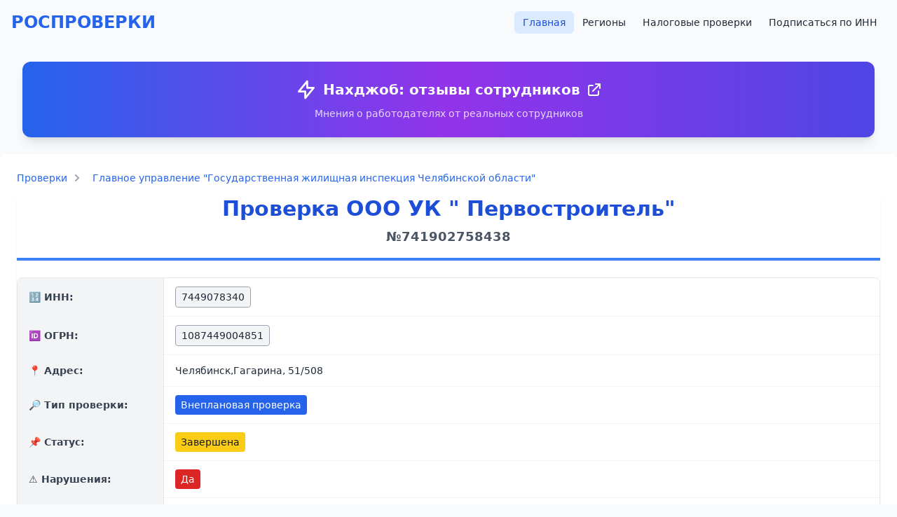

--- FILE ---
content_type: text/html; charset=UTF-8
request_url: https://prokuratura.top/index.php?erpid=741902758438
body_size: 11850
content:
<!doctype html>
<html lang="ru">
  <head>
    <meta charset="utf-8">
    <meta name="viewport" content="width=device-width, initial-scale=1, shrink-to-fit=no">
    <meta name="google-site-verification" content="wza7g-AO91J5khGxHOQoGAp2U_0lcRZovl0I42xDvxo" />
    <meta name="yandex-verification" content="1001d40fcabd747a" />
    <meta name="description" content="Внеплановая проверка ООО УК  Первостроитель. Надзорный орган: Муниципальный жилищный контроль.. Дата начала: 11.06.2019. Выявлены нарушения.">
    <meta name="keywords" content="">
    <title>Внеплановая проверка ООО УК " Первостроитель" от 11.06.2019 | выявлены нарушения  | муниципальный жилищный контроль | Челябинская область</title>

    <!-- Tailwind CSS via CDN -->
    <script src="https://cdn.tailwindcss.com"></script>

    <!-- Select2 CSS -->
    <link href="//cdn.jsdelivr.net/npm/select2@4.1.0-beta.1/dist/css/select2.min.css" rel="stylesheet" />

    <!-- Custom styles -->
    <link href="/css/custom.css" rel="stylesheet" />

    <link rel="apple-touch-icon" sizes="180x180" href="/apple-touch-icon.png">
    <link rel="icon" type="image/png" sizes="32x32" href="/favicon-32x32.png">
    <link rel="icon" type="image/png" sizes="16x16" href="/favicon-16x16.png">
    <link rel="manifest" href="/site.webmanifest">
  </head>
  <body class="bg-gray-50 text-gray-800 min-h-screen flex flex-col">

  <script>
    function setCookie(name,value) {
      var expires = "";
      var date = new Date();
      date.setTime(date.getTime() + (5*60*1000));
      expires = "; expires=" + date.toUTCString();
      document.cookie = name + "=" + (value || "")  + expires + "; path=/";
    }
    function getCookie(name) {
      var nameEQ = name + "=";
      var ca = document.cookie.split(';');
      for(var i=0;i < ca.length;i++) {
        var c = ca[i];
        while (c.charAt(0)==' ') c = c.substring(1,c.length);
        if (c.indexOf(nameEQ) == 0) return c.substring(nameEQ.length,c.length);
      }
      return false;
    }

    if (getCookie('isInterstitialWatched') == false) {
      /*window.yaContextCb.push(()=>{
        Ya.Context.AdvManager.render({
          type: 'fullscreen',
          blockId: 'R-A-1648392-3'
        })
      });

      setCookie('isInterstitialWatched', 'true');
      */
    }
  </script>
  <!-- Yandex.RTB -->
  <script>window.yaContextCb=window.yaContextCb||[]</script>
  <script src="https://yandex.ru/ads/system/context.js" async></script>

  <!-- Yandex.RTB R-A-1648392-3 -->
  <script>window.yaContextCb.push(()=>{
    Ya.Context.AdvManager.render({
      "blockId": "R-A-1648392-3",
      "type": "fullscreen"
    })
  })
  </script>

  <!-- Yandex.RTB R-A-1648392-5 -->
  <script>window.yaContextCb.push(()=>{
    Ya.Context.AdvManager.render({
      "blockId": "R-A-1648392-5",
      "type": "floorAd"
    })
  })
  </script>

    
  <div class="container mx-auto px-4">
    <header class="py-4">
      <div class="flex flex-col md:flex-row justify-between items-center">
        <h1 class="text-2xl font-bold text-blue-600 mb-4 md:mb-0">
          <a href="/" class="hover:text-blue-800 transition">РОСПРОВЕРКИ</a>
        </h1>
        <nav>
          <ul class="flex flex-wrap justify-center gap-2">
            <li><a href="/" class="px-3 py-2 rounded-md text-sm font-medium bg-blue-100 text-blue-700 hover:bg-blue-200 transition">Главная</a></li>
            <li><a href="/index.php?do=regions" class="px-3 py-2 rounded-md text-sm font-medium hover:bg-gray-100 transition">Регионы</a></li>
            <li><a href="/налоговые-проверки/" class="px-3 py-2 rounded-md text-sm font-medium hover:bg-gray-100 transition">Налоговые проверки</a></li>
            <li><a href="/index.php?do=subscribe" class="px-3 py-2 rounded-md text-sm font-medium hover:bg-gray-100 transition">Подписаться по ИНН</a></li>

          </ul>
        </nav>
      </div>
    </header>

    <div class="banner bg-gradient-to-r from-blue-600 via-purple-600 to-indigo-600 p-6 rounded-xl shadow-lg hover:shadow-xl transition-all duration-300 transform hover:scale-105 mx-4 my-6">
  <div class="text-center">
    <a href="https://nahjob.club" class="text-white font-bold text-lg md:text-xl hover:text-yellow-200 transition-colors duration-300 flex items-center justify-center space-x-2" target="_blank">
      <svg xmlns="http://www.w3.org/2000/svg" class="h-6 w-6 md:h-8 md:w-8" fill="none" viewBox="0 0 24 24" stroke="currentColor">
        <path stroke-linecap="round" stroke-linejoin="round" stroke-width="2" d="M13 10V3L4 14h7v7l9-11h-7z"></path>
      </svg>
      <span>Нахджоб: отзывы сотрудников</span>
      <svg xmlns="http://www.w3.org/2000/svg" class="h-5 w-5 md:h-6 md:w-6" fill="none" viewBox="0 0 24 24" stroke="currentColor">
        <path stroke-linecap="round" stroke-linejoin="round" stroke-width="2" d="M10 6H6a2 2 0 00-2 2v10a2 2 0 002 2h10a2 2 0 002-2v-4M14 4h6m0 0v6m0-6L10 14"></path>
      </svg>
    </a>
    <p class="text-white/80 text-sm mt-2">Мнения о работодателях от реальных сотрудников</p>
  </div>
</div>

    
    
    
      </div>
</body>
</html>
<script type="application/ld+json">
			[{
			"@context": "https://schema.org",
			"@type": "BreadcrumbList",
			"itemListElement": [{
				"@type": "ListItem",
				"position": 1,
				"name": "Главная",
				"item": "https://prokuratura.top"
			}
			{
				"@type": "ListItem",
				"position": 2,
				"name": "Главное управление \"Государственная жилищная инспекция Челябинской области\"",
				"item": "https://prokuratura.top/проверяющая-организация/6272685-главное-управление-"государственная-жилищная-инспекция-челябинской-области""
			},
			{
				"@type": "ListItem",
				"position": 2,
				"name": "Проверка ООО УК \" Первостроитель\""
			}]
		}]</script>
<div class="bg-white shadow-sm rounded-lg p-6 mb-6">
<nav class="text-sm mb-4">
    <ol class="flex flex-wrap items-center space-x-2">
        <li class="flex items-center">
            <a href="/" class="text-blue-600 hover:text-blue-800">Проверки</a>
            <svg class="w-3 h-3 mx-2 text-gray-400 fill-current" xmlns="http://www.w3.org/2000/svg" viewBox="0 0 320 512">
                <path d="M285.476 272.971L91.132 467.314c-9.373 9.373-24.569 9.373-33.941 0l-22.667-22.667c-9.357-9.357-9.375-24.522-.04-33.901L188.505 256 34.484 101.255c-9.335-9.379-9.317-24.544.04-33.901l22.667-22.667c9.373-9.373 24.569-9.373 33.941 0L285.475 239.03c9.373 9.372 9.373 24.568.001 33.941z"/>
            </svg>
        </li>
        <li class="flex items-center">
            <a href="/проверяющая-организация/6272685-главное-управление-"государственная-жилищная-инспекция-челябинской-области"" class="text-blue-600 hover:text-blue-800">Главное управление "Государственная жилищная инспекция Челябинской области"</a>
           
        </li>
    </ol>
</nav>

<div class="container mb-4">
  <div class="card shadow-sm">
    <div class="card-body">
      <h1 class="text-2xl md:text-3xl font-bold text-center mb-6 text-blue-700 border-b-4 border-blue-500 pb-4">
        Проверка ООО УК " Первостроитель" 
        <div class="text-lg text-gray-600 mt-2">№741902758438</div>
      </h1>
    

	  <div class="overflow-x-auto rounded-lg border border-gray-200 shadow-sm">
  <table class="min-w-full divide-y divide-gray-200">
    <tbody class="divide-y divide-gray-100 bg-white text-sm text-gray-800">

      <!-- ИНН -->
            <tr>
        <th class="w-52 bg-gray-100 px-4 py-3 border-r border-gray-200 text-left align-middle">
          <div class="flex items-center space-x-2 font-semibold text-gray-700">
            <span>🔢 ИНН:</span>
          </div>
        </th>
        <td class="px-4 py-3 align-middle">
          <span class="inline-block rounded bg-gray-100 text-gray-800 px-2 py-1 border border-gray-400">
            7449078340          </span>
        </td>
      </tr>
      
      <!-- ОГРН -->
            <tr>
        <th class="bg-gray-100 px-4 py-3 border-r border-gray-200 text-left align-middle">
          <div class="flex items-center space-x-2 font-semibold text-gray-700">
            <span>🆔 ОГРН:</span>
          </div>
        </th>
        <td class="px-4 py-3 align-middle">
          <span class="inline-block rounded bg-gray-100 text-gray-800 px-2 py-1 border border-gray-400">
            1087449004851          </span>
        </td>
      </tr>
      
      <!-- Адрес -->
            <tr>
        <th class="bg-gray-100 px-4 py-3 border-r border-gray-200 text-left align-middle">
          <div class="flex items-center space-x-2 font-semibold text-gray-700">
            <span>📍 Адрес:</span>
          </div>
        </th>
        <td class="px-4 py-3 align-middle">Челябинск,Гагарина, 51/508</td>
      </tr>
      
      <!-- Тип проверки -->
            <tr>
        <th class="bg-gray-100 px-4 py-3 border-r border-gray-200 text-left align-middle">
          <div class="flex items-center space-x-2 font-semibold text-gray-700">
            <span>🔎 Тип проверки:</span>
          </div>
        </th>
        <td class="px-4 py-3 align-middle">
          <span class="inline-block rounded bg-blue-600 text-white px-2 py-1">
            Внеплановая проверка          </span>
        </td>
      </tr>
      
      <!-- Статус -->
            <tr>
        <th class="bg-gray-100 px-4 py-3 border-r border-gray-200 text-left align-middle">
          <div class="flex items-center space-x-2 font-semibold text-gray-700">
            <span>📌 Статус:</span>
          </div>
        </th>
        <td class="px-4 py-3 align-middle">
          <span class="inline-block rounded bg-yellow-400 text-gray-900 px-2 py-1">
            Завершена          </span>
        </td>
      </tr>
      
      <!-- Нарушения -->
            <tr>
        <th class="bg-gray-100 px-4 py-3 border-r border-gray-200 text-left align-middle">
          <div class="flex items-center space-x-2 font-semibold text-gray-700">
            <span>⚠️ Нарушения:</span>
          </div>
        </th>
        <td class="px-4 py-3 align-middle">
                      <span class="inline-block rounded bg-red-600 text-white px-2 py-1">Да</span>
                  </td>
      </tr>
      
      <!-- Дата начала -->
            <tr>
        <th class="bg-gray-100 px-4 py-3 border-r border-gray-200 text-left align-middle">
          <div class="flex items-center space-x-2 font-semibold text-gray-700">
            <span>📅 Дата начала:</span>
          </div>
        </th>
        <td class="px-4 py-3 align-middle">
          <span class="inline-block rounded bg-gray-100 text-gray-800 px-2 py-1 border border-gray-400">
            11.06.2019          </span>
        </td>
      </tr>
      
    </tbody>
  </table>
</div>


      <div class="mt-4"><p class="lead"><strong>Главное управление "Государственная жилищная инспекция Челябинской области"</strong>  организовало проверку (статус: Завершена) .  организации ООО УК " Первостроитель" (ИНН: 7449078340) , адрес: Челябинск,Гагарина, 51/508 </p><div class="card mb-3"><div class="card-body"><h5 class="card-title">Причина проверки:</h5><p class="card-text">Рассмотрение обращения № 9395 от 23.05.2019</p></div></div><div class="card mb-3"><div class="card-body"><h5 class="card-title">Цели, задачи проверки:</h5><p class="card-text">Поступление в орган государственного контроля (надзора), муниципального контроля заявления от гражданина, организации о предоставлении правового статуса, специального разрешения (лицензии) на право осуществления отдельных видов деятельности или разрешения (согласования) на осуществление иных юридически значимых действий, если проведение соответствующей внеплановой проверки гражданина, организации предусмотрено правилами предоставления правового статуса, специального разрешения (лицензии), выдачи разрешения (согласования)</p></div></div><div class="card mb-3"><div class="card-body"><h5 class="card-title">Выявленные нарушения (1 шт.):</h5><ul class="list-group list-group-flush"><li class="list-group-item">Нарушение обязательных требований   подпункта «ж» пункта 4 стандартов управления многоквартирным домом, утвержденного постановлением Правительства Российской Федерации от 15.05.2013 № 416, подпункта «б» пункта 3 Положения о лицензировании, утвержденного постановлением Правительства Российской Федерации от 28.10.2014 № 1110 по исполнению обязанностей по договору управления многоквартирным домом, предусмотренных частью 2 статьи 162 Жилищного кодекса Российской Федерации, части 4 статьи 158 Жилищного кодекса российской Федерации</li></ul></div></div><div class="card mb-3"><div class="card-body"><h5 class="card-title">Выданные предписания:</h5><ul class="list-group list-group-flush"><li class="list-group-item">произвести перерасчет платы за отопление:за период с октября 2017 г. по декабрь 2018 г. в соответствии с ведомостями учета потребления общедомовым прибором учета тепловой энергии, согласно требованиям Правил № 354 (в редакции, действующей по 31.12.2018 г.); с за период с января 2019 г. пор апрель 2019 г. в соответствии с ведомостями учета потребления общедомовым прибором учета тепловой энергии, согласно требованиям правил № 354 (в редакции, действующей с 01.01.2019 г.)</li></ul></div></div></div>
            <div class="text-center my-4">
        <!-- Yandex.RTB -->
        <script>window.yaContextCb=window.yaContextCb||[]</script>
        <script src="https://yandex.ru/ads/system/context.js" async></script>
        <!-- Yandex.RTB R-A-1648392-1 -->
        <div id="yandex_rtb_R-A-1648392-1"></div>
        <script>window.yaContextCb.push(()=>{
          Ya.Context.AdvManager.render({
            renderTo: 'yandex_rtb_R-A-1648392-1',
            blockId: 'R-A-1648392-1'
          })
        })</script>
      </div>
      
      
              <div class="d-grid gap-2">
          <a href="/index.php?filter[inn]=7449078340" class="btn btn-outline-primary">
            Смотреть все проверки данной организации (1 шт.) →
          </a>
        </div>
      
              <div class="relative mt-6 p-6 bg-gradient-to-r from-blue-500 via-purple-500 to-pink-500 rounded-xl shadow-2xl border-2 border-white/20 overflow-hidden animate-pulse">
          <!-- Animated background elements -->
          <div class="absolute top-0 left-0 w-full h-full opacity-10">
            <div class="absolute top-4 right-4 w-16 h-16 bg-white rounded-full animate-bounce"></div>
            <div class="absolute bottom-4 left-4 w-12 h-12 bg-white rounded-full animate-bounce" style="animation-delay: 0.5s;"></div>
            <div class="absolute top-1/2 left-1/2 transform -translate-x-1/2 -translate-y-1/2 w-20 h-20 bg-white rounded-full animate-ping"></div>
          </div>
          
          <div class="relative z-10 flex items-center justify-between">
            <div class="flex items-center space-x-4">
              <div class="flex-shrink-0">
                <div class="w-12 h-12 bg-white/20 rounded-full flex items-center justify-center backdrop-blur-sm">
                  <svg class="w-6 h-6 text-white" fill="currentColor" viewBox="0 0 20 20">
                    <path d="M10 2a6 6 0 00-6 6v3.586l-.707.707A1 1 0 004 14h12a1 1 0 00.707-1.707L16 11.586V8a6 6 0 00-6-6zM10 18a3 3 0 01-3-3h6a3 3 0 01-3 3z"/>
                  </svg>
                </div>
              </div>
              <div>
                <h3 class="text-xl font-bold text-white mb-1 flex items-center">
                  🔔 Получайте уведомления о новых проверках!
                </h3>
                <p class="text-white/90 text-sm mb-2">Будьте в курсе всех проверок этой организации в реальном времени</p>
                 
              </div>
            </div>
            <noindex> <a rel="nofollow" href="/index.php?do=subscribe&inn=7449078340" 
               target="_blank"
               class="flex-shrink-0 bg-white text-purple-600 px-6 py-3 rounded-lg font-semibold hover:bg-gray-100 transform hover:scale-105 transition-all duration-200 shadow-lg hover:shadow-xl flex items-center space-x-2 group">
              <span>Подписаться</span>
              <svg class="w-4 h-4 group-hover:translate-x-1 transition-transform duration-200" fill="none" stroke="currentColor" viewBox="0 0 24 24">
                <path stroke-linecap="round" stroke-linejoin="round" stroke-width="2" d="M13 7l5 5m0 0l-5 5m5-5H6"/>
              </svg>
            </a>
            </noindex>
          </div>
          
          <!-- Glowing border effect -->
          <div class="absolute inset-0 rounded-xl bg-gradient-to-r from-transparent via-white/10 to-transparent animate-pulse"></div>
        </div>
      
          </div>
  </div>
  <div class="bg-white rounded-lg shadow-sm mt-4 overflow-hidden">
    <div class="bg-blue-50 py-4 px-6 border-b border-blue-100">
      <h4 class="text-xl font-semibold text-blue-700 text-center">Общая информация</h4>
    </div>
    <div class="divide-y divide-gray-200">
      <div class="flex">
        <div class="w-64 bg-gray-50 px-6 py-4 font-medium text-gray-700">
          Проверяющая организация:
        </div>
        <div class="flex-1 px-6 py-4">
                      <a href="/проверяющая-организация/6272685-главное-управление-"государственная-жилищная-инспекция-челябинской-области"" class="text-blue-600 hover:text-blue-800 hover:underline">Главное управление "Государственная жилищная инспекция Челябинской области"</a>
                  </div>
      </div>
      <div class="flex">
        <div class="w-64 bg-gray-50 px-6 py-4 font-medium text-gray-700">
          Регион:
        </div>
        <div class="flex-1 px-6 py-4">
                      <a href="/регион/" class="text-blue-600 hover:text-blue-800 hover:underline"></a>
                  </div>
      </div>
    </div>
  </div>

  <div class="card mt-4">
    <div class="card-header text-center text-primary">
      <h4 class="card-title mb-0">Подробная информация</h4>
    </div>
    <div class="card-body p-0">
      <div class="card mb-4 shadow-sm rounded-lg overflow-hidden" style="margin-left: 0px"><div class="card-header bg-white border-b py-3 px-4"><h4 class="text-lg font-medium text-gray-900 m-0">Объект КНМ, комплекс атрибутов, описывающих объект проверки</h4></div><div class="card-body p-0"><table class="table-auto w-full border-collapse">                <tr class="border-b hover:bg-gray-50 transition-colors">
                    <th class="bg-gray-50 text-left py-3 px-4 font-medium text-gray-700" style="width: 300px;">
                        Адрес объекта проведения КНМ                    </th>
                    <td class="py-3 px-4 ">
                        Челябинск,Гагарина, 51/508                    </td>
                </tr>
                                <tr class="border-b hover:bg-gray-50 transition-colors">
                    <th class="bg-gray-50 text-left py-3 px-4 font-medium text-gray-700" style="width: 300px;">
                        Тип адреса места составления акта о проведении КНМ                    </th>
                    <td class="py-3 px-4 ">
                        Место нахождения юридического лица                    </td>
                </tr>
                                <tr class="border-b hover:bg-gray-50 transition-colors">
                    <th class="bg-gray-50 text-left py-3 px-4 font-medium text-gray-700" style="width: 300px;">
                        Тип объекта проведения КНМ                    </th>
                    <td class="py-3 px-4 ">
                        Иное                    </td>
                </tr>
                </table></div></div><div class="card mb-4 shadow-sm rounded-lg overflow-hidden" style="margin-left: 20px"><div class="card-header bg-white border-b py-3 px-4"><h4 class="text-lg font-medium text-gray-900 m-0">Результат проведения КНМ</h4></div><div class="card-body p-0"><table class="table-auto w-full border-collapse">                <tr class="border-b hover:bg-gray-50 transition-colors">
                    <th class="bg-gray-50 text-left py-3 px-4 font-medium text-gray-700" style="width: 300px;">
                        Дата и время составления акта о проведении КНМ                    </th>
                    <td class="py-3 px-4 ">
                        18.06.2019 16:00:00                    </td>
                </tr>
                                <tr class="border-b hover:bg-gray-50 transition-colors">
                    <th class="bg-gray-50 text-left py-3 px-4 font-medium text-gray-700" style="width: 300px;">
                        Место составления акта о проведении КНМ                    </th>
                    <td class="py-3 px-4 ">
                        г. Челябинск, ул. Энгельса, д. 43                    </td>
                </tr>
                                <tr class="border-b hover:bg-gray-50 transition-colors">
                    <th class="bg-gray-50 text-left py-3 px-4 font-medium text-gray-700" style="width: 300px;">
                        Тип адреса места составления акта о проведении КНМ                    </th>
                    <td class="py-3 px-4 ">
                        Иное                    </td>
                </tr>
                                <tr class="border-b hover:bg-gray-50 transition-colors">
                    <th class="bg-gray-50 text-left py-3 px-4 font-medium text-gray-700" style="width: 300px;">
                        Дата начала проведения мероприятия                    </th>
                    <td class="py-3 px-4 ">
                        11.06.2019                    </td>
                </tr>
                                <tr class="border-b hover:bg-gray-50 transition-colors">
                    <th class="bg-gray-50 text-left py-3 px-4 font-medium text-gray-700" style="width: 300px;">
                        Длительность КНМ (в днях)                    </th>
                    <td class="py-3 px-4 ">
                        5                    </td>
                </tr>
                                <tr class="border-b hover:bg-gray-50 transition-colors">
                    <th class="bg-gray-50 text-left py-3 px-4 font-medium text-gray-700" style="width: 300px;">
                        Отметка об ознакомлении или отказе от ознакомления с актом КНМ руководителя, иного должностного лица или уполномоченного представителя юридического лица, индивидуального предпринимателя, его уполномоченного представителя, присутствовавших при проведении КНМ, о наличии их подписей или об отказе от совершения подписи                    </th>
                    <td class="py-3 px-4 ">
                        Нет                    </td>
                </tr>
                </table></div></div><div class="card mb-4 shadow-sm rounded-lg overflow-hidden" style="margin-left: 40px"><div class="card-header bg-white border-b py-3 px-4"><h4 class="text-lg font-medium text-gray-900 m-0">Фамилия, имя, отчество (последнее - при наличии) и должность должностного лица (должностных лиц), проводившего КНМ</h4></div><div class="card-body p-0"><table class="table-auto w-full border-collapse">                <tr class="border-b hover:bg-gray-50 transition-colors">
                    <th class="bg-gray-50 text-left py-3 px-4 font-medium text-gray-700" style="width: 300px;">
                        ФИО должностного лица, уполномоченного на проведение КНМ                    </th>
                    <td class="py-3 px-4 ">
                        Цивилева В.В.                    </td>
                </tr>
                                <tr class="border-b hover:bg-gray-50 transition-colors">
                    <th class="bg-gray-50 text-left py-3 px-4 font-medium text-gray-700" style="width: 300px;">
                        Должность должностного лица, уполномоченного на проведение КНМ                    </th>
                    <td class="py-3 px-4 ">
                        гос. инспектор                    </td>
                </tr>
                                <tr class="border-b hover:bg-gray-50 transition-colors">
                    <th class="bg-gray-50 text-left py-3 px-4 font-medium text-gray-700" style="width: 300px;">
                        Тип должностного лица, уполномоченного на проведение КНМ                    </th>
                    <td class="py-3 px-4 ">
                        Иное                    </td>
                </tr>
                </table></div></div><div class="card mb-4 shadow-sm rounded-lg overflow-hidden" style="margin-left: 40px"><div class="card-header bg-white border-b py-3 px-4"><h4 class="text-lg font-medium text-gray-900 m-0">Нарушение, связанное с результатом КНМ</h4></div><div class="card-body p-0"><table class="table-auto w-full border-collapse">                <tr class="border-b hover:bg-gray-50 transition-colors">
                    <th class="bg-gray-50 text-left py-3 px-4 font-medium text-gray-700" style="width: 300px;">
                        Характер выявленного нарушения                    </th>
                    <td class="py-3 px-4 ">
                        Иное                    </td>
                </tr>
                                <tr class="border-b hover:bg-gray-50 transition-colors">
                    <th class="bg-gray-50 text-left py-3 px-4 font-medium text-gray-700" style="width: 300px;">
                        Сведения о выявленных нарушениях обязательных требований и требований, установленных муниципальными правовыми актами, об их характере и о лицах, допустивших указанные нарушения (с указанием положений правовых актов)                    </th>
                    <td class="py-3 px-4 bg-red-50">
                        Нарушение обязательных требований   подпункта «ж» пункта 4 стандартов управления многоквартирным домом, утвержденного постановлением Правительства Российской Федерации от 15.05.2013 № 416, подпункта «б» пункта 3 Положения о лицензировании, утвержденного постановлением Правительства Российской Федерации от 28.10.2014 № 1110 по исполнению обязанностей по договору управления многоквартирным домом, предусмотренных частью 2 статьи 162 Жилищного кодекса Российской Федерации, части 4 статьи 158 Жилищного кодекса российской Федерации                    </td>
                </tr>
                </table></div></div><div class="card mb-4 shadow-sm rounded-lg overflow-hidden" style="margin-left: 60px"><div class="card-header bg-white border-b py-3 px-4"><h4 class="text-lg font-medium text-gray-900 m-0">Сведения о выданных предписаниях об устранении выявленных нарушений и (или) о проведении мероприятий по предотвращению причинения вреда (реквизиты, срок выполнения, содержание предписания)</h4></div><div class="card-body p-0"><table class="table-auto w-full border-collapse">                <tr class="border-b hover:bg-gray-50 transition-colors">
                    <th class="bg-gray-50 text-left py-3 px-4 font-medium text-gray-700" style="width: 300px;">
                        Реквизиты предписания об устранении выявленных нарушений в результате проведения КНМ                    </th>
                    <td class="py-3 px-4 ">
                        2884                    </td>
                </tr>
                                <tr class="border-b hover:bg-gray-50 transition-colors">
                    <th class="bg-gray-50 text-left py-3 px-4 font-medium text-gray-700" style="width: 300px;">
                        Дата вынесения предписания об устранении выявленных нарушений в результате проведения КНМ                    </th>
                    <td class="py-3 px-4 ">
                        18.06.2019                    </td>
                </tr>
                                <tr class="border-b hover:bg-gray-50 transition-colors">
                    <th class="bg-gray-50 text-left py-3 px-4 font-medium text-gray-700" style="width: 300px;">
                        Срок выполнения предписания об устранении выявленных нарушений в результате проведения КНМ                    </th>
                    <td class="py-3 px-4 ">
                        26.07.2019                    </td>
                </tr>
                                <tr class="border-b hover:bg-gray-50 transition-colors">
                    <th class="bg-gray-50 text-left py-3 px-4 font-medium text-gray-700" style="width: 300px;">
                        Содержание предписания об устранении выявленных нарушений в результате проведения КНМ                    </th>
                    <td class="py-3 px-4 ">
                        произвести перерасчет платы за отопление:за период с октября 2017 г. по декабрь 2018 г. в соответствии с ведомостями учета потребления общедомовым прибором учета тепловой энергии, согласно требованиям Правил № 354 (в редакции, действующей по 31.12.2018 г.); с за период с января 2019 г. пор апрель 2019 г. в соответствии с ведомостями учета потребления общедомовым прибором учета тепловой энергии, согласно требованиям правил № 354 (в редакции, действующей с 01.01.2019 г.)                    </td>
                </tr>
                                <tr class="border-b hover:bg-gray-50 transition-colors">
                    <th class="bg-gray-50 text-left py-3 px-4 font-medium text-gray-700" style="width: 300px;">
                        Отметка о невыполнении предписания об устранении выявленных нарушений в результате проведения КНМ                    </th>
                    <td class="py-3 px-4 ">
                        Нет                    </td>
                </tr>
                </table></div></div><div class="card mb-4 shadow-sm rounded-lg overflow-hidden" style="margin-left: 40px"><div class="card-header bg-white border-b py-3 px-4"><h4 class="text-lg font-medium text-gray-900 m-0">Сведения о результате КНМ</h4></div><div class="card-body p-0"><table class="table-auto w-full border-collapse">                <tr class="border-b hover:bg-gray-50 transition-colors">
                    <th class="bg-gray-50 text-left py-3 px-4 font-medium text-gray-700" style="width: 300px;">
                        Тип сведений о результате                    </th>
                    <td class="py-3 px-4 ">
                        Сведения об ознакомлении или отказе ознакомления с актом КНМ руководителя, иного должностного лица или уполномоченного представителя юридического лица, индивидуального предпринимателя, его уполномоченного представителя, присутствовавших при проведении КНМ, о наличии их подписей или об отказе от совершения подписи                    </td>
                </tr>
                                <tr class="border-b hover:bg-gray-50 transition-colors">
                    <th class="bg-gray-50 text-left py-3 px-4 font-medium text-gray-700" style="width: 300px;">
                        Формулировка сведения о результате                    </th>
                    <td class="py-3 px-4 ">
                        Ознакомлены Григорьева О.М. по доверенности                    </td>
                </tr>
                </table></div></div><div class="card mb-4 shadow-sm rounded-lg overflow-hidden" style="margin-left: 20px"><div class="card-header bg-white border-b py-3 px-4"><h4 class="text-lg font-medium text-gray-900 m-0">Вид государственного контроля (надзора)</h4></div><div class="card-body p-0"><table class="table-auto w-full border-collapse">                <tr class="border-b hover:bg-gray-50 transition-colors">
                    <th class="bg-gray-50 text-left py-3 px-4 font-medium text-gray-700" style="width: 300px;">
                        Вид государственного контроля (надзора)                    </th>
                    <td class="py-3 px-4 ">
                        Муниципальный жилищный контроль.                    </td>
                </tr>
                </table></div></div><div class="card mb-4 shadow-sm rounded-lg overflow-hidden" style="margin-left: 0px"><div class="card-header bg-white border-b py-3 px-4"><h4 class="text-lg font-medium text-gray-900 m-0">Cубъект КНМ</h4></div><div class="card-body p-0"><table class="table-auto w-full border-collapse">                <tr class="border-b hover:bg-gray-50 transition-colors">
                    <th class="bg-gray-50 text-left py-3 px-4 font-medium text-gray-700" style="width: 300px;">
                        Субъект проверки - Резидент РФ                    </th>
                    <td class="py-3 px-4 ">
                        Нет                    </td>
                </tr>
                                <tr class="border-b hover:bg-gray-50 transition-colors">
                    <th class="bg-gray-50 text-left py-3 px-4 font-medium text-gray-700" style="width: 300px;">
                        Тип субъекта КНМ                    </th>
                    <td class="py-3 px-4 ">
                        ЮЛ/ИП                    </td>
                </tr>
                                <tr class="border-b hover:bg-gray-50 transition-colors">
                    <th class="bg-gray-50 text-left py-3 px-4 font-medium text-gray-700" style="width: 300px;">
                        Наименование юридического лица (ЮЛ) или фамилия, имя, отчество (последнее – при наличии) индивидуального предпринимателя, в отношении которого проводится КНМ                    </th>
                    <td class="py-3 px-4 ">
                        ООО УК " Первостроитель"                    </td>
                </tr>
                                <tr class="border-b hover:bg-gray-50 transition-colors">
                    <th class="bg-gray-50 text-left py-3 px-4 font-medium text-gray-700" style="width: 300px;">
                        ИНН проверяемого лица                    </th>
                    <td class="py-3 px-4 ">
                        7449078340                    </td>
                </tr>
                                <tr class="border-b hover:bg-gray-50 transition-colors">
                    <th class="bg-gray-50 text-left py-3 px-4 font-medium text-gray-700" style="width: 300px;">
                        ОГРН проверяемого лица                    </th>
                    <td class="py-3 px-4 ">
                        1087449004851                    </td>
                </tr>
                </table></div></div><div class="card mb-4 shadow-sm rounded-lg overflow-hidden" style="margin-left: 0px"><div class="card-header bg-white border-b py-3 px-4"><h4 class="text-lg font-medium text-gray-900 m-0">Общий состав атрибутов для классификации КНМ</h4></div><div class="card-body p-0"><table class="table-auto w-full border-collapse">                <tr class="border-b hover:bg-gray-50 transition-colors">
                    <th class="bg-gray-50 text-left py-3 px-4 font-medium text-gray-700" style="width: 300px;">
                        Форма проведения КНМ                    </th>
                    <td class="py-3 px-4 ">
                        Документарная                    </td>
                </tr>
                                <tr class="border-b hover:bg-gray-50 transition-colors">
                    <th class="bg-gray-50 text-left py-3 px-4 font-medium text-gray-700" style="width: 300px;">
                        Вид государственного контроля (надзора)                    </th>
                    <td class="py-3 px-4 ">
                        Муниципальный жилищный контроль.                    </td>
                </tr>
                                <tr class="border-b hover:bg-gray-50 transition-colors">
                    <th class="bg-gray-50 text-left py-3 px-4 font-medium text-gray-700" style="width: 300px;">
                        Способ уведомления проверяемого лица о проведении КНМ                    </th>
                    <td class="py-3 px-4 ">
                        Иное                    </td>
                </tr>
                </table></div></div><div class="card mb-4 shadow-sm rounded-lg overflow-hidden" style="margin-left: 0px"><div class="card-header bg-white border-b py-3 px-4"><h4 class="text-lg font-medium text-gray-900 m-0">Орган контроля (надзора) из Федерального реестра государственных и муниципальных услуг (ФРГУ) проводящий КНМ</h4></div><div class="card-body p-0"><table class="table-auto w-full border-collapse">                <tr class="border-b hover:bg-gray-50 transition-colors">
                    <th class="bg-gray-50 text-left py-3 px-4 font-medium text-gray-700" style="width: 300px;">
                        Идентификатор органа контроля (надзора) из Федерального реестра государственных и муниципальных услуг (ФРГУ)                    </th>
                    <td class="py-3 px-4 ">
                        7400000010000214395                    </td>
                </tr>
                                <tr class="border-b hover:bg-gray-50 transition-colors">
                    <th class="bg-gray-50 text-left py-3 px-4 font-medium text-gray-700" style="width: 300px;">
                        Наименование органа контроля (надзора) из Федерального реестра государственных и муниципальных услуг (ФРГУ)                    </th>
                    <td class="py-3 px-4 ">
                        Главное управление "Государственная жилищная инспекция Челябинской области"                    </td>
                </tr>
                                <tr class="border-b hover:bg-gray-50 transition-colors">
                    <th class="bg-gray-50 text-left py-3 px-4 font-medium text-gray-700" style="width: 300px;">
                        ОГРН органа государственного контроля (надзора)                    </th>
                    <td class="py-3 px-4 ">
                        1147451012400                    </td>
                </tr>
                                <tr class="border-b hover:bg-gray-50 transition-colors">
                    <th class="bg-gray-50 text-left py-3 px-4 font-medium text-gray-700" style="width: 300px;">
                        Идентификатор органа контроля (надзора) из Федерального реестра государственных и муниципальных услуг (ФРГУ) вышестоящей организации                    </th>
                    <td class="py-3 px-4 ">
                        7400000010000018100                    </td>
                </tr>
                </table></div></div><div class="card mb-4 shadow-sm rounded-lg overflow-hidden" style="margin-left: 20px"><div class="card-header bg-white border-b py-3 px-4"><h4 class="text-lg font-medium text-gray-900 m-0">Контрольно-надзорная функция из Федерального реестра государственных и муниципальных услуг (ФРГУ), привязанная к КНМ</h4></div><div class="card-body p-0"><table class="table-auto w-full border-collapse">                <tr class="border-b hover:bg-gray-50 transition-colors">
                    <th class="bg-gray-50 text-left py-3 px-4 font-medium text-gray-700" style="width: 300px;">
                        Идентификатор контрольно-надзорной функции из Федерального реестра государственных и муниципальных услуг (ФРГУ)                    </th>
                    <td class="py-3 px-4 ">
                        7400000000163262794                    </td>
                </tr>
                                <tr class="border-b hover:bg-gray-50 transition-colors">
                    <th class="bg-gray-50 text-left py-3 px-4 font-medium text-gray-700" style="width: 300px;">
                        Наименование контрольно-надзорной функции из Федерального реестра государственных и муниципальных услуг (ФРГУ)                    </th>
                    <td class="py-3 px-4 ">
                        Услуга по лицензированию предпринимательской деятельности по управлению многоквартирными домами                    </td>
                </tr>
                </table></div></div><div class="card mb-4 shadow-sm rounded-lg overflow-hidden" style="margin-left: 0px"><div class="card-header bg-white border-b py-3 px-4"><h4 class="text-lg font-medium text-gray-900 m-0">Уполномоченное должностное лицо на проведение КНМ, или эксперт, представитель экспертной организации, привлекаемый к проведению КНМ</h4></div><div class="card-body p-0"><table class="table-auto w-full border-collapse">                <tr class="border-b hover:bg-gray-50 transition-colors">
                    <th class="bg-gray-50 text-left py-3 px-4 font-medium text-gray-700" style="width: 300px;">
                        ФИО должностного лица, уполномоченного на проведение КНМ                    </th>
                    <td class="py-3 px-4 ">
                        Цивилева В.В.                    </td>
                </tr>
                                <tr class="border-b hover:bg-gray-50 transition-colors">
                    <th class="bg-gray-50 text-left py-3 px-4 font-medium text-gray-700" style="width: 300px;">
                        Должность должностного лица, уполномоченного на проведение КНМ                    </th>
                    <td class="py-3 px-4 ">
                        гос.инспектор                    </td>
                </tr>
                                <tr class="border-b hover:bg-gray-50 transition-colors">
                    <th class="bg-gray-50 text-left py-3 px-4 font-medium text-gray-700" style="width: 300px;">
                        Тип должностного лица, уполномоченного на проведение КНМ                    </th>
                    <td class="py-3 px-4 ">
                        Проверяющий                    </td>
                </tr>
                </table></div></div><div class="card mb-4 shadow-sm rounded-lg overflow-hidden" style="margin-left: 0px"><div class="card-header bg-white border-b py-3 px-4"><h4 class="text-lg font-medium text-gray-900 m-0">Сведения о согласовании проведения КНМ с органом прокуратуры</h4></div><div class="card-body p-0"><table class="table-auto w-full border-collapse">                <tr class="border-b hover:bg-gray-50 transition-colors">
                    <th class="bg-gray-50 text-left py-3 px-4 font-medium text-gray-700" style="width: 300px;">
                        Дата начала проведения мероприятия                    </th>
                    <td class="py-3 px-4 ">
                        11.06.2019                    </td>
                </tr>
                                <tr class="border-b hover:bg-gray-50 transition-colors">
                    <th class="bg-gray-50 text-left py-3 px-4 font-medium text-gray-700" style="width: 300px;">
                        Дата окончания проведения мероприятия                    </th>
                    <td class="py-3 px-4 ">
                        18.06.2019                    </td>
                </tr>
                                <tr class="border-b hover:bg-gray-50 transition-colors">
                    <th class="bg-gray-50 text-left py-3 px-4 font-medium text-gray-700" style="width: 300px;">
                        Метка об указании только месяца проведения (КНМ) для плановых КНМ                    </th>
                    <td class="py-3 px-4 ">
                        Нет                    </td>
                </tr>
                                <tr class="border-b hover:bg-gray-50 transition-colors">
                    <th class="bg-gray-50 text-left py-3 px-4 font-medium text-gray-700" style="width: 300px;">
                        Отметка о включении плановой проверки (КНМ) в ежегодный сводный план проведения плановых проверок                    </th>
                    <td class="py-3 px-4 ">
                        Нет                    </td>
                </tr>
                                <tr class="border-b hover:bg-gray-50 transition-colors">
                    <th class="bg-gray-50 text-left py-3 px-4 font-medium text-gray-700" style="width: 300px;">
                        Цели, задачи, предмет КНМ                    </th>
                    <td class="py-3 px-4 bg-yellow-50">
                        Рассмотрение обращения № 9395 от 23.05.2019                    </td>
                </tr>
                </table></div></div><div class="card mb-4 shadow-sm rounded-lg overflow-hidden" style="margin-left: 20px"><div class="card-header bg-white border-b py-3 px-4"><h4 class="text-lg font-medium text-gray-900 m-0">Мероприятие по контролю, необходимое для достижения целей и задач проведения КНМ</h4></div><div class="card-body p-0"><table class="table-auto w-full border-collapse">                <tr class="border-b hover:bg-gray-50 transition-colors">
                    <th class="bg-gray-50 text-left py-3 px-4 font-medium text-gray-700" style="width: 300px;">
                        Наименование мероприятия по контролю, необходимого для достижения целей и задач проведения КНМ                    </th>
                    <td class="py-3 px-4 ">
                        Рассмотрение документов                    </td>
                </tr>
                </table></div></div><div class="card mb-4 shadow-sm rounded-lg overflow-hidden" style="margin-left: 20px"><div class="card-header bg-white border-b py-3 px-4"><h4 class="text-lg font-medium text-gray-900 m-0">Правовое основание проведения планового КНМ</h4></div><div class="card-body p-0"><table class="table-auto w-full border-collapse">                <tr class="border-b hover:bg-gray-50 transition-colors">
                    <th class="bg-gray-50 text-left py-3 px-4 font-medium text-gray-700" style="width: 300px;">
                        Наименование основания проведения КНМ                    </th>
                    <td class="py-3 px-4 ">
                        Поступление в орган государственного контроля (надзора), орган муниципального контроля заявления от юридического лица или индивидуального предпринимателя о предоставлении правового статуса, специального разрешения (лицензии) на право осуществления отдельных видов деятельности или разрешения (согласования) на осуществление иных юридически значимых действий, если проведение соответствующей внеплановой проверки юридического лица, индивидуального предпринимателя предусмотрено правилами предоставления правового статуса, специального разрешения (лицензии), выдачи разрешения (согласования)                    </td>
                </tr>
                                <tr class="border-b hover:bg-gray-50 transition-colors">
                    <th class="bg-gray-50 text-left py-3 px-4 font-medium text-gray-700" style="width: 300px;">
                        Основание проведения КНМ                    </th>
                    <td class="py-3 px-4 ">
                        Поступление в орган государственного контроля (надзора), муниципального контроля заявления от гражданина, организации о предоставлении правового статуса, специального разрешения (лицензии) на право осуществления отдельных видов деятельности или разрешения (согласования) на осуществление иных юридически значимых действий, если проведение соответствующей внеплановой проверки гражданина, организации предусмотрено правилами предоставления правового статуса, специального разрешения (лицензии), выдачи разрешения (согласования)                    </td>
                </tr>
                                <tr class="border-b hover:bg-gray-50 transition-colors">
                    <th class="bg-gray-50 text-left py-3 px-4 font-medium text-gray-700" style="width: 300px;">
                        Сведения о необходимости согласования КНМ                    </th>
                    <td class="py-3 px-4 ">
                        Нет                    </td>
                </tr>
                </table></div></div><div class="card mb-4 shadow-sm rounded-lg overflow-hidden" style="margin-left: 20px"><div class="card-header bg-white border-b py-3 px-4"><h4 class="text-lg font-medium text-gray-900 m-0">Документ о согласовании (продлении) КНМ</h4></div><div class="card-body p-0"><table class="table-auto w-full border-collapse">                <tr class="border-b hover:bg-gray-50 transition-colors">
                    <th class="bg-gray-50 text-left py-3 px-4 font-medium text-gray-700" style="width: 300px;">
                        Документ о согласовании проведения КНМ                    </th>
                    <td class="py-3 px-4 ">
                        Номер приказа  руководителя-Дата приказа  руководителя                    </td>
                </tr>
                                <tr class="border-b hover:bg-gray-50 transition-colors">
                    <th class="bg-gray-50 text-left py-3 px-4 font-medium text-gray-700" style="width: 300px;">
                        Номер распоряжения или приказа руководителя (заместителя руководителя) органа контроля (надзора) о проведении КНМ                    </th>
                    <td class="py-3 px-4 ">
                        2884                    </td>
                </tr>
                                <tr class="border-b hover:bg-gray-50 transition-colors">
                    <th class="bg-gray-50 text-left py-3 px-4 font-medium text-gray-700" style="width: 300px;">
                        Дата распоряжения или приказа руководителя (заместителя руководителя) органа контроля (надзора) о продлении срока проведения КНМ                    </th>
                    <td class="py-3 px-4 ">
                        28.05.2019                    </td>
                </tr>
                </table></div></div>    </div>
  </div>
</div>
</div><div class="flex justify-center items-center w-full">
    <a rel="nofollow" href="https://t.me/extrajob_vahta" target="_blank" class="block">
        <img src="/i/tg_ban_1024.webp" width="1024" height="306" alt="Вакансии вахтой" loading="lazy" class="max-w-full h-auto">
    </a>
</div>

<!-- Яндекс Реклама -->
<div id="yandex_rtb_R-A-1648392-2" class="my-6"></div>
<script>
  window.yaContextCb.push(() => {
    Ya.Context.AdvManager.render({
      renderTo: 'yandex_rtb_R-A-1648392-2',
      blockId: 'R-A-1648392-2'
    });
  });
</script>

<!-- Нижний текст от контроллера -->

<!--
<div class="ftban">
  <a href="https://mnogo.work"><img src="/banner_008.jpg"></a>
</div>
-->

<!-- Футер -->
<footer class="mt-10 bg-gray-100 py-6 text-sm text-gray-600">
  <div class="max-w-6xl mx-auto px-4 flex flex-col md:flex-row justify-between items-start md:items-center">

    <!-- Основная информация -->
    <div class="mb-6 md:mb-0">
      <a href="https://prokuratura.top" class="text-blue-600 hover:text-blue-800 font-medium">Роспроверки</a>
      <p class="mt-1">📧 Email: <a href="mailto:prokuraturatop@gmail.com" class="hover:underline">prokuraturatop@gmail.com</a></p>
      <p class="text-gray-500 mt-2 max-w-xs">
        <noindex>Использованы данные из ФГИС «Единый реестр проверок»</noindex>
      </p>
    </div>

    <!-- Дополнительные ссылки -->
    <div class="flex flex-col space-y-2 md:space-y-0 md:flex-row md:space-x-6 text-gray-600">
      
          </div>

  </div>
</footer>

<!-- Скрипты -->
<script src="https://code.jquery.com/jquery-3.5.1.min.js"></script>
<script src="https://cdn.jsdelivr.net/npm/select2@4.1.0-beta.1/dist/js/select2.min.js"></script>
<script src="/js/main.js"></script>

<div id="ajax_res"></div>

<!-- Google Analytics -->
<script async src="https://www.googletagmanager.com/gtag/js?id=G-Z3TD2QXMXN"></script>
<script>
  window.dataLayer = window.dataLayer || [];
  function gtag() { dataLayer.push(arguments); }
  gtag('js', new Date());
  gtag('config', 'G-Z3TD2QXMXN');
</script>

<!-- Yandex Metrika -->
<script type="text/javascript">
  (function(m,e,t,r,i,k,a){
    m[i]=m[i]||function(){(m[i].a=m[i].a||[]).push(arguments)};
    m[i].l=1*new Date();
    k=e.createElement(t), a=e.getElementsByTagName(t)[0], k.async=1, k.src=r;
    a.parentNode.insertBefore(k,a)
  })(window, document, "script", "https://mc.yandex.ru/metrika/tag.js", "ym");

  ym(64799094, "init", {
    clickmap:true,
    trackLinks:true,
    accurateTrackBounce:true,
    webvisor:true
  });
</script>
<noscript>
  <div>
    <img src="https://mc.yandex.ru/watch/64799094" style="position:absolute; left:-9999px;" alt=""/>
  </div>
</noscript>

<!-- Инициализация select2 -->
<script>
  $(document).ready(function() {
    $('.select2').select2();
  });
</script>


--- FILE ---
content_type: application/javascript
request_url: https://prokuratura.top/js/main.js
body_size: 855
content:
function filterRegionChange(){
    var region = $("#region").val();
    $('#frgu').empty().trigger("change");
    var newOption = new Option("Загрузка...", 0, false, false);
    $('#frgu').append(newOption).trigger('change');
    $.ajax({
		type		: "POST",
		cache	: false,
		url		: "/ajax/ajax.php?action=get_frgu&region_id="+region,
        dataType: 'json',
        success: function (data) { 
            $('#frgu').empty().trigger("change");
            var newOption = new Option("Орган контроля", 0, false, false);
            $('#frgu').append(newOption).trigger('change');
            $.each(data, function(index, element) {
                var newOption = new Option(element.name, element.id, false, false);
                $('#frgu').append(newOption).trigger('change');
            });
        }
	});
}